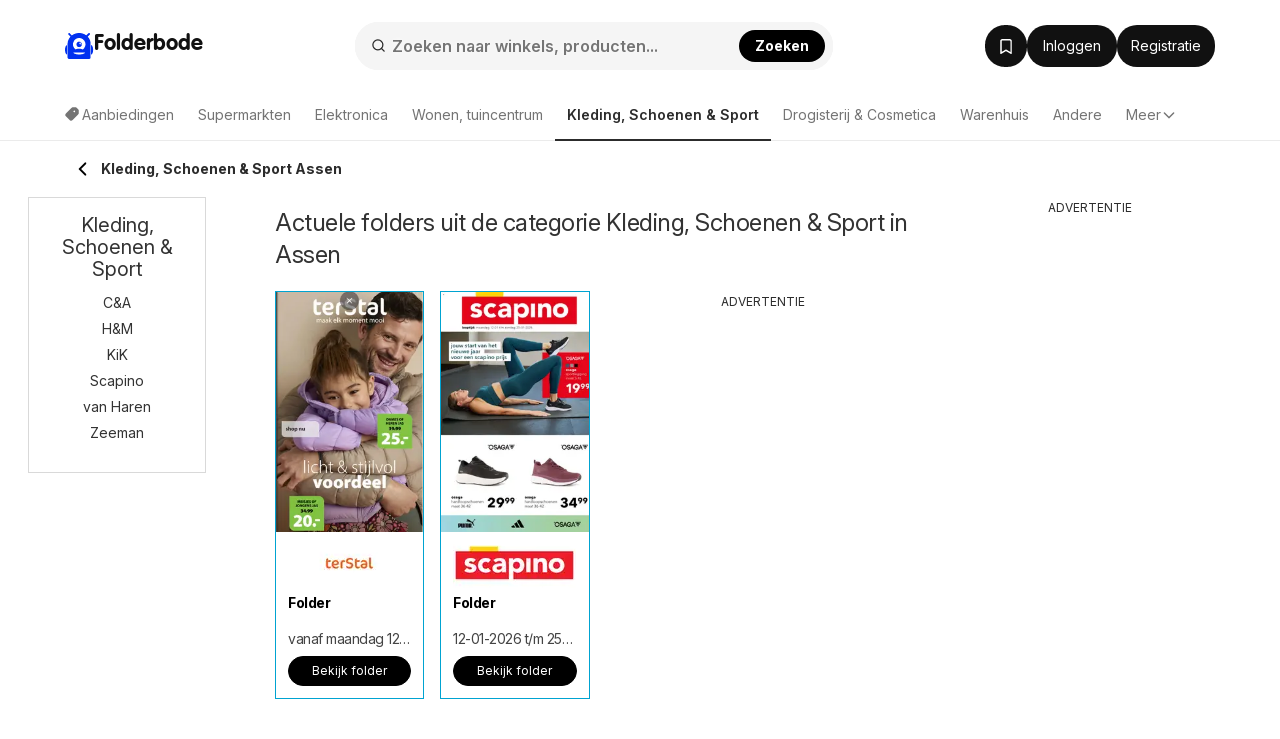

--- FILE ---
content_type: text/css
request_url: https://www.folderbode.nl/css/category.css?t=3b988c683750f7ea3de5ce84ad58a606
body_size: 3663
content:
.fav-items-container .letaky-grid h2,.fav-items-container .letaky-grid h3{margin-bottom:20px}@media all and (min-width: 1200px){.fav-items-container .letaky-grid .grid-item .img-container{height:200px}}@media all and (max-width: 1024px){.fav-items-container .letaky-grid .grid-item .img-container{height:190px}}.letaky-grid>.row-flex{display:flex;flex-wrap:wrap;margin-left:-8px;margin-right:-8px}.letaky-grid>.row-flex .first-xs{order:0}@media all and (max-width: 768px){.letaky-grid>.row-flex .first-xs{order:-1}}.letaky-grid>.row [class*=col-]{padding-left:8px !important;padding-right:8px !important}.letaky-grid .grid-item{margin-bottom:20px;padding:0 0 12px 0;-webkit-transition:0.2s all;-ms-transition:0.2s all;-moz-transition:0.2s all;-o-transition:0.2s all;transition:0.2s all}.letaky-grid .grid-item .city-pin{padding:8px;color:#333;display:flex;align-items:center}.letaky-grid .grid-item .city-pin span{padding-left:8px;font-size:16px}.letaky-grid .grid-item .orange-label{position:absolute;bottom:0;width:100%;font-weight:700;text-align:center;background-color:#ff5c2e;color:#fff}.letaky-grid .grid-item .img-container{margin:0;overflow:hidden;height:240px;position:relative}.letaky-grid .grid-item .img-container .ribbon-stripe{z-index:30;position:absolute;padding:5px 45px;width:130px;text-transform:uppercase;text-shadow:1px 1px 1px rgba(0,0,0,.1);font-size:14px;text-decoration:none;font-weight:600;-webkit-backface-visibility:hidden;letter-spacing:.5px}.letaky-grid .grid-item .img-container .ribbon-stripe-blue{color:#fff;background:#00a4d1;background:radial-gradient(circle, #00a4d1 40%, #047696 100%)}.letaky-grid .grid-item .img-container .ribbon-stripe-top-left{top:20px;left:-30px;-webkit-transform:rotate(-45deg);-moz-transform:rotate(-45deg);-ms-transform:rotate(-45deg);transform:rotate(-45deg)}.letaky-grid .grid-item .img-container .ribbon-triangle{position:absolute;text-transform:uppercase;width:182px;height:100px;display:flex;justify-content:center;align-items:flex-end;padding-bottom:5px;z-index:30;font-size:12px;font-weight:600}.letaky-grid .grid-item .img-container .ribbon-triangle-blue{color:#fff;background:#00a4d1}.letaky-grid .grid-item .img-container .ribbon-triangle-top-left{top:-40px;left:-82px;-webkit-transform:rotate(-45deg);-moz-transform:rotate(-45deg);-ms-transform:rotate(-45deg);transform:rotate(-45deg)}.letaky-grid .grid-item .img-container .ribbon{position:absolute;top:-40px;left:-82px;background:#00a4d1;width:182px;height:100px;display:flex;justify-content:center;align-items:flex-end;padding-bottom:5px;color:#fff;transform:rotate(-45deg);z-index:30;font-size:12px;font-weight:600}.letaky-grid .grid-item .img-container .ribbon-event{background:#14081d;color:#fff;position:absolute;top:15px;z-index:30;right:0;padding:4px 6px;font-weight:600;display:block;text-shadow:0px 0px 1px #000,0px 0px 2px #000,0px 0px 3px #bf37b2,0px 0px 4px #bf37b2,0px 0px 5px #bf37b2}.letaky-grid .grid-item .img-container .page-curl{position:absolute;width:96px;height:77px;bottom:0;right:0}.letaky-grid .grid-item .img-container .page-curl picture{background:none}.letaky-grid .grid-item .img-container .page-curl picture img{background:none}.letaky-grid .grid-item .img-container .page-curl span{position:absolute;bottom:3px;right:8px;font-size:20px;font-weight:bold;color:#fff}.letaky-grid .grid-item .img-container img{width:100%;height:100%;object-fit:cover;object-position:top left;display:block}.letaky-grid .grid-item .img-container img.custom-logo-crop{object-fit:cover;object-position:bottom right;margin-top:-40%;height:180%}.letaky-grid .grid-item .img-container picture{width:100%;height:100%;display:block}.letaky-grid .grid-item .img-container .interactive-bag{position:absolute;top:50%;left:50%;transform:translate(-50%, -50%);width:64px;height:64px;border-radius:50%;background-color:#fff}.letaky-grid .grid-item .img-container .interactive-bag svg{position:absolute;top:50%;left:50%;width:24px;height:24px;transform:translate(-50%, -50%)}@supports(-ms-ime-align: auto){.letaky-grid .grid-item .img-container img{height:auto}}.letaky-grid .grid-item .img-container *::-ms-backdrop,.letaky-grid .grid-item .img-container img{height:auto}@media all and (max-width: 1024px){.letaky-grid .grid-item .img-container{height:240px}}@media all and (max-width: 479px){.letaky-grid .grid-item .img-container{height:190px}}.letaky-grid .grid-item .grid-item-eshop .img-container{height:200px}@media all and (min-width: 1200px){.letaky-grid .grid-item .grid-item-eshop .img-container{height:230px}}@media all and (max-width: 1024px){.letaky-grid .grid-item .grid-item-eshop .img-container{height:200px}}@media all and (max-width: 479px){.letaky-grid .grid-item .grid-item-eshop .img-container{height:150px;margin:-10px -10px 10px}}.letaky-grid .grid-item>a{color:#333;-webkit-transition:0.2s all;-ms-transition:0.2s all;-moz-transition:0.2s all;-o-transition:0.2s all;transition:0.2s all}.letaky-grid .grid-item>a:hover{color:#00a3d1;text-decoration:none}.letaky-grid .grid-item .grid-logo{text-align:center;padding:6px 0;height:50px}.letaky-grid .grid-item .grid-logo img{max-width:100%;height:100%;max-height:50px;margin:0 auto}.letaky-grid .grid-item .grid-logo img.loaded{height:auto}.letaky-grid .grid-item p.grid-item-content{margin-bottom:0;line-height:18px;letter-spacing:-0.5px;padding-left:12px;padding-right:12px}.letaky-grid .grid-item p.grid-item-content small{font-size:14px;color:#444;display:block;overflow:hidden;text-overflow:ellipsis;max-width:100%;white-space:nowrap}.letaky-grid .grid-item p.grid-item-content strong{height:48px;display:block;overflow:hidden;color:#000;padding-top:12px}.letaky-grid .grid-item p.grid-item-content strong.wide-layout{padding:12px 0}.letaky-grid .grid-item p.grid-item-content strong span{vertical-align:middle}@media all and (max-width: 1024px){.letaky-grid .grid-item p.grid-item-content strong{text-overflow:ellipsis;max-width:100%;white-space:nowrap;height:auto}}.letaky-grid .grid-item p.grid-item-content.item-content-gray{padding:0 30px;text-align:center;font-size:12px;color:#707070;display:block;overflow:hidden;text-overflow:ellipsis;max-width:100%}.letaky-grid .grid-item .grid-btns{margin-top:8px;padding-left:12px;padding-right:12px}.letaky-grid .grid-item .grid-btns .btn span.vstoupit-short{display:inline}@media all and (min-width: 1510px){.letaky-grid .grid-item .grid-btns .btn span.vstoupit-short{display:none}}.letaky-grid .grid-item .grid-btns .btn span.vstoupit-long{display:none}@media all and (min-width: 1510px){.letaky-grid .grid-item .grid-btns .btn span.vstoupit-long{display:inline}}@media all and (min-width: 1025px){.letaky-grid .grid-item .grid-btns .btn{font-size:11px}}@media all and (min-width: 1200px){.letaky-grid .grid-item .grid-btns .btn{font-size:12px}}@media all and (max-width: 479px){.letaky-grid .grid-item .grid-btns .btn{display:block}.letaky-grid .grid-item .grid-btns .btn+.btn{margin-top:7px;float:none !important}}@media(min-width: 1200px)and (max-width: 1510px){.letaky-grid .grid-item .grid-btns .btn{display:block}.letaky-grid .grid-item .grid-btns .btn+.btn{margin-top:7px;float:none !important}}@media(min-width: 768px)and (max-width: 991px){.letaky-grid .grid-item .grid-btns .btn{display:block}.letaky-grid .grid-item .grid-btns .btn+.btn{margin-top:7px;float:none !important}}.letaky-grid .grid-item:hover{border:1px solid #00a3d1}.letaky-grid .grid-item.grid-item-old{position:relative}.letaky-grid .grid-item.grid-item-old .img-container img{opacity:.6}.letaky-grid .grid-item.grid-item-old .img-container:after{content:"";position:absolute;top:0;left:0;width:90px;height:91px;z-index:30;display:block;opacity:1 !important}.letaky-grid .grid-item.grid-item-top{position:relative}.letaky-grid .grid-item.interactive .btn.btn-alt{color:#ff5e29;background:#fff;border-color:#ff5e29}.letaky-grid .grid-item.interactive-border{border:1px solid #d9d9d9}.letaky-grid .grid-item.interactive-border:hover{border:1px solid #ff5e29}.letaky-grid .grid-item.interactive-hover{border:1px solid #d9d9d9 !important}.letaky-grid .grid-item.interactive-hover:hover{border:1px solid #ff5e29 !important}.shop-page .letaky-grid .grid-item .grid-item .grid-btns{margin-top:8px}.shop-page .letaky-grid .grid-item .grid-item .grid-btns .btn span.vstoupit-short{display:inline}.shop-page .letaky-grid .grid-item .grid-item .grid-btns .btn span.vstoupit-long{display:none}.letaky-grid .offers-thumb{text-decoration:none}.letaky-grid .offers-thumb .grid-item{position:relative;border:1px solid rgba(0,0,0,.12);background:#f4f0eb;box-shadow:0px 0px 16px 0px rgba(0,0,0,.08)}.letaky-grid .offers-thumb .grid-item .grid-btns{visibility:hidden}.letaky-grid .offers-thumb .grid-item .offets-cta-wrapper{user-select:none;position:absolute;inset:0;display:flex;padding:16px;flex-direction:column;justify-content:flex-end;align-items:center;gap:16px;flex-shrink:0;text-align:center;max-width:100%;overflow:hidden}.letaky-grid .offers-thumb .grid-item .offets-cta-wrapper .logo{width:100%;max-height:50%;object-fit:contain;overflow:hidden}@media all and (min-width: 768px){.letaky-grid .offers-thumb .grid-item .offets-cta-wrapper .logo{max-height:unset}}.letaky-grid .offers-thumb .grid-item .offets-cta-wrapper .cta{display:flex;flex-direction:column;gap:12px;width:100%;max-width:100%}.letaky-grid .offers-thumb .grid-item .offets-cta-wrapper .cta .cta-texts{color:#2c2c2c}.letaky-grid .offers-thumb .grid-item .offets-cta-wrapper .cta .cta-texts p{margin-bottom:0;overflow:hidden;text-overflow:ellipsis;display:-webkit-box;-webkit-line-clamp:2;-webkit-box-orient:vertical}.letaky-grid .offers-thumb .grid-item .offets-cta-wrapper .cta .cta-texts p.title{font-size:20px;font-weight:700;line-height:1.3}.letaky-grid .offers-thumb .grid-item .offets-cta-wrapper .cta .cta-texts p.text{font-size:14px;font-weight:400;line-height:1.42}.letaky-grid .brochure-thumb .price{color:#111;font-size:20px;font-weight:700;line-height:28px}.fav-znacky{margin-bottom:20px}.fav-znacky h2,.fav-znacky .quasi-h2{font-size:24px;font-weight:600;line-height:26px;margin-bottom:16px}.fav-znacky .fav-znacky-grid{margin-left:-5px;margin-right:-5px}.fav-znacky .fav-znacky-grid .item{visibility:visible !important;float:left;width:16.666% !important}.fav-znacky .fav-znacky-grid .item .follow{position:absolute;top:-7px;right:-7px;width:35px;height:35px;background:#3cab3c;border:1px solid #3cab3c;border-radius:50%;z-index:20;transition:all .2s;color:#fff;display:flex;justify-content:center;align-items:center}.fav-znacky .fav-znacky-grid .item .follow span{margin:0}.fav-znacky .fav-znacky-grid .item .follow:hover{color:#3cab3c;background:#fff}.fav-znacky .fav-znacky-grid .item .follow.on{color:#333;background:#fff;border-color:#d9d9d9}.fav-znacky .fav-znacky-grid .item>a{border-radius:8px;border:.5px solid rgba(0,0,0,.15);max-width:100%;color:#333;position:relative;user-select:none;transition:.2s all}.fav-znacky .fav-znacky-grid .item>a:hover{text-decoration:none;color:#00a3d1}.fav-znacky .fav-znacky-grid .item>a:hover.offers{color:#2c2c2c;border-color:#2c2c2c}.fav-znacky .fav-znacky-grid .item>a span{display:block;text-align:center;color:#2c2c2c;font-size:14px;font-weight:590;line-height:20px;max-width:100%;text-overflow:ellipsis;overflow:hidden;white-space:nowrap}.fav-znacky .fav-znacky-grid .item img{display:block;margin:0 auto;max-width:100%;height:50px;background:#e2e2e2;object-fit:contain;-webkit-transition:0.4s all;-ms-transition:0.4s all;-moz-transition:0.4s all;-o-transition:0.4s all;transition:0.4s all}.fav-znacky .fav-znacky-grid .item img.loaded{background:none}@media all and (max-width: 767px){.fav-znacky .fav-znacky-grid .item{width:25%}}@media all and (max-width: 479px){.fav-znacky .fav-znacky-grid .item{width:33.333%}}.fav-znacky .fav-znacky-grid .item .item-controls{text-align:right;margin:0px 8px;padding:2px;border:.5px solid rgba(0,0,0,.15);border-bottom:none;border-top-left-radius:8px;border-top-right-radius:8px}.fav-znacky .fav-znacky-grid .item .item-controls+a{border-top:none;margin-top:0;padding-top:0;border-top-left-radius:0;border-top-right-radius:0}.fav-znacky .fav-znacky-grid .item .item-controls+a img{width:100%;height:100%}.fav-znacky .fav-znacky-grid .item .item-controls a{color:#333;font-size:12px;opacity:.8;margin:0 4px}.fav-znacky .fav-znacky-grid .item .item-controls a i{margin-right:5px}.fav-znacky .fav-znacky-grid .item .item-controls a:hover{color:red}.fav-znacky .fav-znacky-grid .lead{margin:0 5px 5px 5px;font-size:14px;color:#2c2c2c;font-weight:400}.fav-znacky .fav-znacky-grid .lead a{color:#888}.fav-znacky .fav-znacky-grid .lead a:hover{color:#00a3d1;text-decoration:none}.fav-znacky .actions{margin:10px 0}.fav-znacky .actions a{font-family:"Inter";font-weight:600}.fav-znacky .actions a i{margin-left:5px}.fav-znacky.poster-znacky .fav-znacky-grid{margin-top:0}.fav-znacky.poster-znacky .fav-znacky-grid a.more-favs-btn{font-size:13px}.fav-znacky.poster-znacky .fav-znacky-grid a.more-favs-btn i{display:block}.fav-znacky.poster-znacky .fav-znacky-grid a.more-favs-btn:focus{text-decoration:none}@media all and (min-width: 1200px){.fav-znacky.poster-znacky .fav-znacky-grid a.more-favs-btn{padding-top:27px}}.fav-znacky.poster-znacky .fav-znacky-grid a.less-favs-btn{font-size:13px}.fav-znacky.poster-znacky .fav-znacky-grid a.less-favs-btn i{display:block}.fav-znacky.poster-znacky .fav-znacky-grid a.less-favs-btn:focus{text-decoration:none}@media all and (min-width: 1200px){.fav-znacky.poster-znacky .fav-znacky-grid a.less-favs-btn{padding-top:27px}}.fav-znacky .offers{background:#f4f0eb;border-color:rgba(0,0,0,.12);color:#2c2c2c;font-weight:600}picture.ll.loaded img{background:#fff !important}.search-grid picture.ll.loaded img,.offers picture.ll.loaded img{background:none !important}.offers picture{background:none !important}@media(min-width: 0px)and (max-width: 455px){.fav-znacky .fav-znacky-grid .item{width:50% !important}.fav-znacky .fav-znacky-grid .item.hidden-event-top-shop{display:none !important}}@media(min-width: 455px)and (max-width: 600px){.fav-znacky .fav-znacky-grid .item{width:33.3333333333% !important}.fav-znacky .fav-znacky-grid .item.hidden-event-top-shop{display:none !important}}@media(min-width: 600px)and (max-width: 890px){.fav-znacky .fav-znacky-grid .item{width:25% !important}.fav-znacky .fav-znacky-grid .item.hidden-event-top-shop{display:block !important}}@media(min-width: 890px)and (max-width: 1024px){.fav-znacky .fav-znacky-grid .item.hidden-event-top-shop{display:none !important}}@media(min-width: 1024px)and (max-width: 1510px){.fav-znacky .fav-znacky-grid .item{width:25% !important}.fav-znacky .fav-znacky-grid .item.hidden-event-top-shop{display:block !important}}@media(min-width: 1510px){.fav-znacky .fav-znacky-grid .item.hidden-event-top-shop{display:none !important}}.shoplist{margin-bottom:20px}.shoplist .table tr td{border:none;padding:0 8px 0 0}.shoplist .table tr td .shoplist_letter{font-size:16px;font-weight:700;line-height:36px;padding:0 10px;background:#eee}.shoplist .table tr td a{padding:4px 10px;color:#333;display:block}.page-poster.category-poster{padding-bottom:20px;border-bottom:1px solid #d9d9d9;margin-bottom:20px}.categories{margin-top:10px}.categories li a{padding:3px 8px;display:block;color:#333;-webkit-transition:0.2s all;-ms-transition:0.2s all;-moz-transition:0.2s all;-o-transition:0.2s all;transition:0.2s all}.categories li a:hover{background:#edfbff;text-decoration:none;color:#00a3d1}.categories li.active a{background:rgb(226.8,248.7333333333,255);color:#00a3d1}.seo-text-holder{color:#737373}.seo-text-holder h2{text-align:left}.seo-text-holder p,.seo-text-holder ul,.seo-text-holder li{font-size:16px;line-height:20px}.seo-text-holder h2,.seo-text-holder h3{color:#2c2c2c;margin:8px 0;font-weight:590}.seo-text-holder p,.seo-text-holder ul,.seo-text-holder li{font-weight:400;text-align:justify}.seo-text-holder p,.seo-text-holder ul{margin-bottom:8px}.seo-text-holder a{color:#2c2c2c;text-decoration:underline;outline:rgba(0,0,0,0)}.seo-text-holder br{display:none}.newsletter-grid{background:url(../img/newsletter-grid-icon.png) 14px 14px no-repeat #fff;border:1px solid #ddd;padding:20px 20px 20px 75px;position:relative;margin-bottom:20px}.newsletter-grid h4{margin:0 0 4px;font-weight:700;line-height:1.2}.newsletter-grid p{line-height:1.4;margin-bottom:0}.newsletter-grid a.btn{float:right}.newsletter-grid .actions{margin-bottom:10px}.newsletter-grid .actions .btn{float:none}.newsletter-grid label{display:block;width:100%;margin-bottom:8px}.newsletter-grid .checkbox{margin-top:5px;display:block}.newsletter-grid .checkbox label{font-size:11px;padding-left:20px;min-height:0;display:inline-block;width:auto}.newsletter-grid .checkbox input[type=checkbox]{float:left;margin-left:-20px;margin-top:0}.newsletter-grid .input-group{width:100%;max-width:650px;margin-bottom:10px}.newsletter-grid .input-group input.form-control{font-size:16px}.newsletter-grid .input-group-btn>.btn{font-size:16px;display:block;width:100%}@media all and (min-width: 1200px){.newsletter-grid .input-group input.form-control,.newsletter-grid .input-group-btn>.btn{font-size:18px}}@media all and (max-width: 479px){.newsletter-grid{padding-left:15px}.newsletter-grid p{font-size:13px}.newsletter-grid:before{display:none}.newsletter-grid .input-group,.newsletter-grid .input-group-btn,.newsletter-grid .input-group .form-control{display:block;width:100%}.newsletter-grid .input-group .form-control{margin-bottom:15px;border-radius:6px}.newsletter-grid .input-group-btn>.btn{border-radius:30px}}.newsletter-grid .newsletter-content{position:relative;width:51%;padding-top:5px;padding-right:1%;display:inline-block;vertical-align:top}.newsletter-grid .newsletter-form{width:48%;display:inline-block;vertical-align:top}.newsletter-grid.newsletter-big{padding:16px 16px 16px 40px;text-align:center;background:url(../img/newsletter-big.png) 16px 16px no-repeat #fff}.newsletter-grid.newsletter-big .newsletter-form{width:auto}.newsletter-grid.newsletter-big .newsletter-content{width:auto;display:block;padding-right:0}.newsletter-grid.newsletter-big p{margin-bottom:15px}.newsletter-grid.newsletter-mobile{display:none}@media all and (max-width: 479px){.newsletter-grid.newsletter-mobile{display:block;width:100%;float:left;text-align:center;padding:60px 16px 16px;background:url(../img/newsletter-grid-icon.png) center 10px no-repeat #fff}.newsletter-grid.newsletter-mobile .newsletter-content{width:auto;display:block;padding-right:0}.newsletter-grid.newsletter-mobile p{margin-bottom:15px}}.newsletter-grid.newsletter-shop{background:url(../img/newsletter-shop.png) 16px 16px no-repeat #fff;padding-left:130px;padding-right:130px}@media all and (max-width: 767px){.newsletter-grid.newsletter-shop{background-size:55px auto;padding-left:90px;padding-right:50px}}@media all and (max-width: 479px){.newsletter-grid.newsletter-shop{padding-left:20px;padding-right:20px;background:#fff}}.newsletter-grid.newsletter-blue{background:url(../img/newsletter-grid-icon-white.png) 14px 14px no-repeat #00a3d1;color:#fff;border:1px solid #00a3d1}.newsletter-grid.newsletter-blue.newsletter-big{background:url(../img/newsletter-big-white.png) 16px 16px no-repeat #00a3d1;color:#fff}.newsletter-grid.newsletter-blue .newsletter-form .input-group input.form-control{border-color:#fff}.newsletter-grid.newsletter-blue .newsletter-form .input-group-btn>.btn{border-color:#edfbff}.newsletter-grid.newsletter-blue .newsletter-form .checkbox a{color:#fff}@media all and (max-width: 1024px){.newsletter-grid{background:#fff}.newsletter-grid a.btn{float:none;margin-bottom:3px}.newsletter-grid.newsletter-blue{background:#00a3d1}.newsletter-grid.newsletter-big{padding:60px 16px 16px;background:url(../img/newsletter-grid-icon.png) center 10px no-repeat #fff}.newsletter-grid.newsletter-blue.newsletter-big{padding:60px 16px 16px;background:url(../img/newsletter-grid-icon-white.png) center 10px no-repeat #00a3d1}.newsletter-grid .newsletter-content,.newsletter-grid .newsletter-form{width:auto;padding:0}.newsletter-grid p{margin-bottom:12px}}.h2{font-size:26px;font-weight:400;margin-bottom:20px}.row>.newsletter-grid{margin-left:8px;margin-right:9px}._general-collapse-btn-link>span.dropup{display:none}._general-collapse-btn-link.collapsed-out>span{display:none}._general-collapse-btn-link.collapsed-out>span.dropup{display:block}.newsletter-event{display:flex;flex-flow:column;padding:5px 30px;border:1px solid #dedede}.newsletter-event h4{font-weight:bold;font-family:Arial,"Helvetica Neue",Helvetica,sans-serif;font-size:14px}@media all and (max-width: 767px){.newsletter-event{padding:0 15px}}.newsletter-event form .control-label{display:none}.newsletter-event form .input-group input{height:34px}@media all and (max-width: 767px){.newsletter-event form .input-group{display:flex;flex-flow:column}.newsletter-event form .input-group input,.newsletter-event form .input-group button{font-size:14px;border-radius:6px !important;width:100%}.newsletter-event form .input-group .input-group-btn{width:100%;padding-top:5px}}@media all and (max-width: 1024px){.newsletter-event form p{font-size:12px !important}.newsletter-event form .checkbox{font-size:11px !important}.newsletter-event form .checkbox input{margin:0 -20px}}._general-faq-block{margin:50px auto;border:1px solid #dedede;border-bottom:none;font-family:"Inter"}._general-faq-block .faq-q{margin:0;border-bottom:1px solid #dedede}._general-faq-block .faq-q .caret{float:right;margin-top:8px}._general-faq-block .faq-q a{padding:20px;display:block;color:#333;background:#fff;-webkit-transition:0.2s background;-ms-transition:0.2s background;-moz-transition:0.2s background;-o-transition:0.2s background;transition:0.2s background;text-decoration:none}._general-faq-block .faq-q a:hover{background:#f6f6f6}._general-faq-block .faq-a{background:rgb(247.2,253.2666666667,255);border-bottom:1px solid #dedede}._general-faq-block .faq-a>div{padding:20px}._general-faq-block .faq-a>div p:last-of-type{margin-bottom:0}._general-faq-block a{font-weight:600;text-decoration:underline}._general-faq-block p{font-size:16px}.shops-modal ul.modal-list{margin-bottom:15px}.shops-modal ul.modal-list li{margin-bottom:8px;display:block;float:left;width:30.333%;margin-right:3%}.shops-modal ul.modal-list li.shoptitle{float:none;width:100%}.shops-modal ul.modal-list li.shoptitle label,.shops-modal ul.modal-list li.shoptitle input{cursor:pointer}.shops-modal ul.modal-list li a{border:1px solid #dedede;display:block;position:relative;padding:15px;color:#333;-webkit-transition:0.2s all;-ms-transition:0.2s all;-moz-transition:0.2s all;-o-transition:0.2s all;transition:0.2s all}.shops-modal ul.modal-list li a img{margin-right:12px;height:20px}@media all and (max-width: 1024px){.shops-modal ul.modal-list li a{padding:10px;font-size:13px}.shops-modal ul.modal-list li a img{margin-right:6px}}.shops-modal ul.modal-list li a .shop-subscribe-status{display:none;color:#43bd43;position:absolute;right:12px;top:50%;margin-top:-10px}.shops-modal ul.modal-list li a:hover,.shops-modal ul.modal-list li a.subscribed{border-color:#00a3d1;text-decoration:none;color:#00a3d1}.shops-modal ul.modal-list li a:focus{border-color:#dedede;color:#333;text-decoration:none}.shops-modal ul.modal-list li a:focus.subscribed{border-color:#00a3d1;color:#00a3d1}.shops-modal ul.modal-list li a.subscribed .shop-subscribe-status{display:inline-block}@media all and (max-width: 1024px){.shops-modal ul.modal-list li{width:47%}}@media all and (max-width: 479px){.shops-modal ul.modal-list li{float:none;margin-right:auto;width:auto}}.stvorceky-poster{padding:80px 80px;background:rgba(0,0,0,0) url(../img/stvorceky.png) no-repeat center center;background-size:100% auto}@media all and (max-width: 767px){.stvorceky-poster{padding:0px 0px;background:rgba(0,0,0,0)}}.stvorceky-poster .page-poster{background-color:#fff;border:1px solid #9fd7e7;border-top:5px solid #00a3d1;padding:48px 48px 34px;box-shadow:0px 0px 10px 0px #ccc}.stvorceky-poster .page-poster h2{color:#00a3d1;font-size:30px}.stvorceky-poster .page-poster h2 a{text-decoration:underline}@media all and (max-width: 767px){.stvorceky-poster .page-poster{padding:35px 35px 15px}.stvorceky-poster .page-poster h2{font-size:24px}}.placeholder div{height:14px;background:#e2e2e2;width:100px;margin:11px 0;border-radius:8px}.placeholder:nth-child(even) div{width:65px}

/*# sourceMappingURL=category.css.map */

--- FILE ---
content_type: application/javascript; charset=utf-8
request_url: https://fundingchoicesmessages.google.com/f/AGSKWxVnl7oVOtBsbK7PzsRUUYrIdn0s6FzgvbLGb-qnWrvcGsuQx7CrLnqrMYWC7ZLl6t18g3OuDWjfOB2GqSuLqntj4O7TxIlFCCXQEaGGTq7veC3F6fgb1uHGKh2G-Lt7qdtBsFPukJgiiGLKkPSJSfv0SXXxPeJag8_y30j2ykLm12wPQXowuLt5CleE/_/advertisinglinks_/adtext4.=adexpert&/dynamicad?.widgets.ad?
body_size: -1290
content:
window['5197d900-bf61-43c9-b899-0b2687c83579'] = true;

--- FILE ---
content_type: image/svg+xml
request_url: https://eu.leafletscdns.com/nl/img/icons/instagram.svg
body_size: 90
content:
<?xml version="1.0" encoding="UTF-8"?><!DOCTYPE svg PUBLIC "-//W3C//DTD SVG 1.1//EN" "http://www.w3.org/Graphics/SVG/1.1/DTD/svg11.dtd"><svg xmlns="http://www.w3.org/2000/svg" xmlns:xlink="http://www.w3.org/1999/xlink" version="1.1" width="24" height="24" viewBox="0 0 24 24"><path fill="#AAAAAA" d="M7.8,2H16.2C19.4,2 22,4.6 22,7.8V16.2C22,19.4 19.4,22 16.2,22H7.8C4.6,22 2,19.4 2,16.2V7.8C2,4.6 4.6,2 7.8,2M7.6,4C5.61,4 4,5.61 4,7.6V16.4C4,18.39 5.61,20 7.6,20H16.4C18.39,20 20,18.39 20,16.4V7.6C20,5.61 18.39,4 16.4,4H7.6M17.25,5.5C17.94,5.5 18.5,6.06 18.5,6.75C18.5,7.44 17.94,8 17.25,8C16.56,8 16,7.44 16,6.75C16,6.06 16.56,5.5 17.25,5.5M12,7C14.76,7 17,9.24 17,12C17,14.76 14.76,17 12,17C9.24,17 7,14.76 7,12C7,9.24 9.24,7 12,7M12,9C10.34,9 9,10.34 9,12C9,13.66 10.34,15 12,15C13.66,15 15,13.66 15,12C15,10.34 13.66,9 12,9Z" /></svg>


--- FILE ---
content_type: application/javascript; charset=utf-8
request_url: https://fundingchoicesmessages.google.com/f/AGSKWxVEcJGRzrlhx3YanjlcC3LIAuOxgL7TIDTabS6iIu7W-gGfFlS2oi8Okb7yhowG39Loqy7Ez06peIX48zBOdoNWtNowjYFVjRVFVI-0JxCw2rU1Uun6QYJSqL9cXBI2jr8VzYGmZg==?fccs=W251bGwsbnVsbCxudWxsLG51bGwsbnVsbCxudWxsLFsxNzY4NjkyOTE1LDk4NDAwMDAwMF0sbnVsbCxudWxsLG51bGwsW251bGwsWzddXSwiaHR0cHM6Ly93d3cuZm9sZGVyYm9kZS5ubC9hYW5iaWVkaW5nZW4vYXNzZW4va2xlZGluZy1zY2hvZW5lbi1zcG9ydC8iLG51bGwsW1s4LCJNOWxrelVhWkRzZyJdLFs5LCJlbi1VUyJdLFsxOSwiMiJdLFsxNywiWzBdIl0sWzI0LCIiXSxbMjksImZhbHNlIl1dXQ
body_size: -209
content:
if (typeof __googlefc.fcKernelManager.run === 'function') {"use strict";this.default_ContributorServingResponseClientJs=this.default_ContributorServingResponseClientJs||{};(function(_){var window=this;
try{
var OH=function(a){this.A=_.t(a)};_.u(OH,_.J);var PH=_.Zc(OH);var QH=function(a,b,c){this.B=a;this.params=b;this.j=c;this.l=_.F(this.params,4);this.o=new _.bh(this.B.document,_.O(this.params,3),new _.Og(_.Ok(this.j)))};QH.prototype.run=function(){if(_.P(this.params,10)){var a=this.o;var b=_.ch(a);b=_.Jd(b,4);_.gh(a,b)}a=_.Pk(this.j)?_.Xd(_.Pk(this.j)):new _.Zd;_.$d(a,9);_.F(a,4)!==1&&_.H(a,4,this.l===2||this.l===3?1:2);_.Dg(this.params,5)&&(b=_.O(this.params,5),_.fg(a,6,b));return a};var RH=function(){};RH.prototype.run=function(a,b){var c,d;return _.v(function(e){c=PH(b);d=(new QH(a,c,_.A(c,_.Nk,2))).run();return e.return({ia:_.L(d)})})};_.Rk(8,new RH);
}catch(e){_._DumpException(e)}
}).call(this,this.default_ContributorServingResponseClientJs);
// Google Inc.

//# sourceURL=/_/mss/boq-content-ads-contributor/_/js/k=boq-content-ads-contributor.ContributorServingResponseClientJs.en_US.M9lkzUaZDsg.es5.O/d=1/exm=kernel_loader,loader_js_executable/ed=1/rs=AJlcJMzanTQvnnVdXXtZinnKRQ21NfsPog/m=web_iab_tcf_v2_signal_executable
__googlefc.fcKernelManager.run('\x5b\x5b\x5b8,\x22\x5bnull,\x5b\x5bnull,null,null,\\\x22https:\/\/fundingchoicesmessages.google.com\/f\/AGSKWxWY_5eMXpj8EQskTsmb-d-5pmF_JLCqti7DLCVN0IZlXw_4EwKBlbcau-G8aM1EjUuV0mor1S9fBPk4W9WOZ9NHs0YpdBlt0O92De0J4-hmhTfb2RqAt4OB7iZWYDOT-NHbCK1Jkg\\\\u003d\\\\u003d\\\x22\x5d,null,null,\x5bnull,null,null,\\\x22https:\/\/fundingchoicesmessages.google.com\/el\/AGSKWxV7AhkRrMEeNjnNqY3sZxzziWQ2Tk5YqznOgSNKkKXGl-9Y5GaAU-L5I-z4NZKY3e5kiwU_9ulyFNehTRtMjxuUwFrk8WkmOQAwBhb8qquQnqyOpmUz4hZzyBmOVtIRG10wOPmuwg\\\\u003d\\\\u003d\\\x22\x5d,null,\x5bnull,\x5b7\x5d\x5d\x5d,\\\x22folderbode.nl\\\x22,1,\\\x22nl\\\x22,null,null,null,null,1\x5d\x22\x5d\x5d,\x5bnull,null,null,\x22https:\/\/fundingchoicesmessages.google.com\/f\/AGSKWxX8K46L4BE29-Sr5ioZ1egZV9xxTzCFVNv6WLxseAgmKIBjagidrq3Rfibf_41HZHeJtKKQL4QERlzWHtIKlQOWTLXZZSMMmbMV_w1LlnkPqPbYQKSzPMfGfuFQZWnWunuWVQs3rQ\\u003d\\u003d\x22\x5d\x5d');}